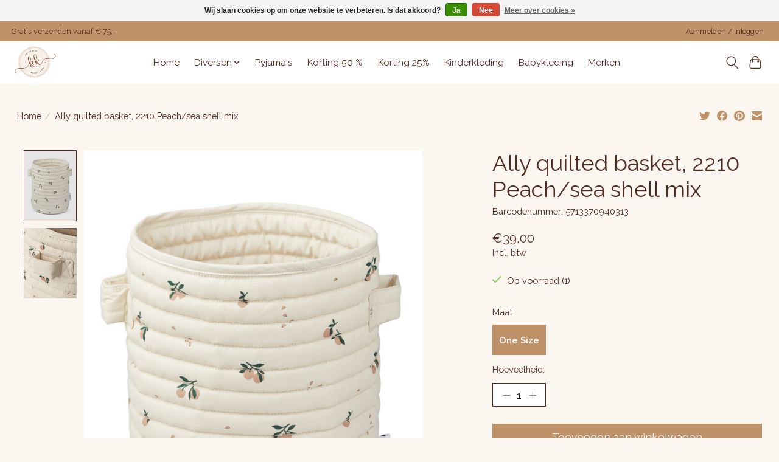

--- FILE ---
content_type: text/css; charset=UTF-8
request_url: https://cdn.webshopapp.com/shops/300502/themes/179117/assets/settings.css?20250820153543
body_size: 432
content:
:root {
  --color-primary: #bf9269;
  --color-bg: #fbf6f0;
  --color-contrast-higher: #522d24;
  --color-contrast-high: rgba(#522d24, .75);
  --color-contrast-medium: rgba(#522d24, .5);
  --color-contrast-lower: rgba(#522d24, .15);
  --font-primary: Raleway;
  --font-headings: Raleway;
}
.color-contrast-medium {
  color: rgba(82, 45, 36, 0.5);
}
.color-contrast-low {
  color: rgba(82, 45, 36, 0.3);
}
.bg-contrast-lower, .bones__line, .s-tabs__list::after {
  background-color: rgba(82, 45, 36, 0.15);
}
.main-header__top-section {
  background-color: #bf9269;
  color: #522d24;
}
.main-header__top-section .main-header__link, .main-header__top-section .main-header__link:hover {
  color: #522d24;
}
.main-header__logo {
  height: 55px;
}
.main-header__mobile-content .main-header__logo {
  height: 41.25px;
}
.main-header__nav::before {
  height: calc(41.25px + (var(--space-xxs) *2));
}
.main-header--mobile .main-header__item:not(:last-child) {
  border-bottom: 1px solid rgba(82, 45, 36, 0.2);
}
.main-header--mobile .main-header__dropdown, .main-footer .border-top, .main-footer.border-top {
  border-top: 1px solid rgba(82, 45, 36, 0.2);
}
.btn--primary {
  background-color: #bf9269;
  color: #ffffff;
}
.btn--primary:hover {
  background-color: rgba(191, 146, 105, 0.65);
}
.bundle__plus {
  background-color: #bf9269;
  color: #ffffff;
}
body {
  background-color: #fbf6f0;
  color: #522d24;
}
.bg {
  background-color: #fbf6f0;
}
.main-header:not(.main-header--transparent), .main-footer, .coming-soon {
  background-color: #ffffff;
  color: #522d24;
  --color-bg: #ffffff;
}
.main-header__search-form.bg {
  background-color: #ffffff;
}
@media (min-width: 64rem) {
  .dropdown__menu, .main-header__dropdown {
    background-color: #fbf6f0;
  }
  .main-header__dropdown-link {
    color: #522d24;
  }
}


--- FILE ---
content_type: text/css; charset=UTF-8
request_url: https://cdn.webshopapp.com/shops/300502/themes/179117/assets/custom.css?20250820153543
body_size: 1671
content:
/* 20250326130840 - v2 */
.gui,
.gui-block-linklist li a {
  color: #522d24;
}

.gui-page-title,
.gui a.gui-bold,
.gui-block-subtitle,
.gui-table thead tr th,
.gui ul.gui-products li .gui-products-title a,
.gui-form label,
.gui-block-title.gui-dark strong,
.gui-block-title.gui-dark strong a,
.gui-content-subtitle {
  color: #522d24;
}

.gui-block-inner strong {
  color: #97817b;
}

.gui a {
  color: #0a8de9;
}

.gui-input.gui-focus,
.gui-text.gui-focus,
.gui-select.gui-focus {
  border-color: #0a8de9;
  box-shadow: 0 0 2px #0a8de9;
}

.gui-select.gui-focus .gui-handle {
  border-color: #0a8de9;
}

.gui-block,
.gui-block-title,
.gui-buttons.gui-border,
.gui-block-inner,
.gui-image {
  border-color: #000000;
}

.gui-block-title {
  color: #522d24;
  background-color: #bf9269;
}

.gui-content-title {
  color: #522d24;
}

.gui-form .gui-field .gui-description span {
  color: #522d24;
}

.gui-block-inner {
  background-color: #b78c64;
}

.gui-block-option {
  border-color: #d8d8d8;
  background-color: #f2f2f2;
}

.gui-block-option-block {
  border-color: #d8d8d8;
}

.gui-block-title strong {
  color: #522d24;
}

.gui-line,
.gui-cart-sum .gui-line {
  background-color: #8c8c8c;
}

.gui ul.gui-products li {
  border-color: #b2b2b2;
}

.gui-block-subcontent,
.gui-content-subtitle {
  border-color: #b2b2b2;
}

.gui-faq,
.gui-login,
.gui-password,
.gui-register,
.gui-review,
.gui-sitemap,
.gui-block-linklist li,
.gui-table {
  border-color: #b2b2b2;
}

.gui-block-content .gui-table {
  border-color: #d8d8d8;
}

.gui-table thead tr th {
  border-color: #8c8c8c;
  background-color: #f2f2f2;
}

.gui-table tbody tr td {
  border-color: #d8d8d8;
}

.gui a.gui-button-large,
.gui a.gui-button-small {
  border-color: #000000;
  color: #522d24;
  background-color: #76c61b;
}

.gui a.gui-button-large.gui-button-action,
.gui a.gui-button-small.gui-button-action {
  border-color: #ffffff;
  color: #000000;
  background-color: #76c61b;
}

.gui a.gui-button-large:active,
.gui a.gui-button-small:active {
  background-color: #5e9e15;
  border-color: #000000;
}

.gui a.gui-button-large.gui-button-action:active,
.gui a.gui-button-small.gui-button-action:active {
  background-color: #5e9e15;
  border-color: #cccccc;
}

.gui-input,
.gui-text,
.gui-select,
.gui-number {
  border-color: #8d8d8d;
  background-color: #ffffff;
}

.gui-select .gui-handle,
.gui-number .gui-handle {
  border-color: #8d8d8d;
}

.gui-number .gui-handle a {
  background-color: #ffffff;
}

.gui-input input,
.gui-number input,
.gui-text textarea,
.gui-select .gui-value {
  color: #000000;
}

.gui-progressbar {
  background-color: #76c61b;
}

/* custom */
/* Custom product variants */
.sm-variant-wrap .title {
	font-weight: 800;
  font-size: 1.1em;
}

.sm-variant-wrap .variants {
	display: -webkit-box;
	display: -ms-flexbox;
	display: flex;
  -webkit-box-orient: horizontal;
  -webkit-box-direction: normal;
      -ms-flex-direction: row;
          flex-direction: row;
  -webkit-box-pack: start;
      -ms-flex-pack: start;
          justify-content: flex-start;
  font-size: 1em;
  font-weight: 700;
  padding-top: 10px;
  margin: -5px;
  -ms-flex-wrap: wrap;
      flex-wrap: wrap;
}

.sm-variant-wrap .variants a {
	color: black;
  text-decoration: none;
}

.sm-variant-wrap .variants .variant {
	border: 1px solid black;
  height: 40px;
  min-width: 40px;
  max-width: 50px;
  display: -webkit-box;
  display: -ms-flexbox;
  display: flex;
  -webkit-box-pack: center;
      -ms-flex-pack: center;
          justify-content: center;
  -webkit-box-align: center;
      -ms-flex-align: center;
          align-items: center;
  margin: 5px;
  border-radius: 50% !important;
  font-size: 0.75em;
  position: relative;
}

.sm-variant-wrap .variants .variant:hover {
	color: white;
  background-color: black;
}

.sm-variant-wrap .variants .variant.not-available {
	border: 1px solid #DBDBDE;
  color: #DBDBDE;
  pointer-events: none;
}

.sm-variant-wrap .variants .variant.not-available:before {
	content: '';
  width: 1px;
  height: 100%;
  background: #DBDBDE;
  -webkit-transform: rotate(45deg);
      -ms-transform: rotate(45deg);
          transform: rotate(45deg);
  display: block;
  position: absolute;
  left: 50%;
}

.sm-variant-wrap .variants .variant.not-available:after {
	content: '';
  width: 1px;
  height: 100%;
  background: #DBDBDE;
  -webkit-transform: rotate(-45deg);
      -ms-transform: rotate(-45deg);
          transform: rotate(-45deg);
  display: block;
  position: absolute;
  left: 50%;
  top: 0;
}

.sm-variant-wrap .variants .variant.active:not(.not-available) {
	color: white;
  background-color: black;
}
/* Collection variant tiles */
.hidden{
	display: none !important;
}
.grid .prod-card .variants-wrap{
	margin: -2px;
  display: -webkit-box;
  display: -ms-flexbox;
  display: flex;
  padding: 15px;
}
.grid .prod-card .variants-wrap ul.no-carousel{
	display: -webkit-box;
	display: -ms-flexbox;
	display: flex;
  -webkit-box-pack: center;
      -ms-flex-pack: center;
          justify-content: center;
}
.grid .prod-card .variants-wrap .variants li{
	padding: 2px;
}
.grid .prod-card .variants-wrap .variants li a{
  display: -webkit-box;
  display: -ms-flexbox;
  display: flex;
  white-space: nowrap;
  font-size: 12px;
  min-height: 38px;
  max-height: 38px;
  padding: 0 15px;
  border: 1px solid #eee;
  background: #fff;
  -webkit-box-align: center;
  -ms-flex-align: center;
  align-items: center;
  -webkit-box-pack: center;
  -ms-flex-pack: center;
  justify-content: center;
  font-weight: bold;
  text-transform: uppercase;
  -webkit-transition: all .15s ease-in-out;
  -o-transition: all .15s ease-in-out;
  transition: all .15s ease-in-out;
  text-decoration: none;
}

.grid .prod-card .variants-wrap .variants li a.selected,
.grid .prod-card .variants-wrap .variants li a:hover{
  border-color: #aaa;
}
.grid .prod-card .variants-wrap .variants li.disabled a{
	pointer-events: none;
	position: relative;
}
.grid .prod-card .variants-wrap .variants li.disabled a:before{
	content: '';
  position: absolute;
  width: 115%;
  height: 1px;
  background-color: #DBDBDE;
  -webkit-transform: rotate(-27deg);
      -ms-transform: rotate(-27deg);
          transform: rotate(-27deg);
}
.grid .prod-card .variants-wrap .variants li.disabled a:after{
	content: '';
  position: absolute;
  width: 115%;
  height: 1px;
  background-color: #DBDBDE;
  -webkit-transform: rotate(27deg);
      -ms-transform: rotate(27deg);
          transform: rotate(27deg);
}
.grid .prod-card.grid .variants-wrap .variants li.disabled a:after{
  -webkit-transform: rotate(19deg);
      -ms-transform: rotate(19deg);
          transform: rotate(19deg);
  width: 110%;
}
.grid .prod-card.grid .variants-wrap .variants li.disabled a:before{
	-webkit-transform: rotate(-19deg);
	    -ms-transform: rotate(-19deg);
	        transform: rotate(-19deg);
  width: 110%;
}
.grid .prod-card .variants-wrap .variants .owl-nav .owl-prev, 
.grid .prod-card .variants-wrap .variants .owl-nav .owl-next{
  position: absolute;
  top: 50%;
  left: -20px;
  height: 100%;
  font-size: 16px;
  -webkit-transform: translateY(-50%);
  -ms-transform: translateY(-50%);
  transform: translateY(-50%);
  padding: 0 5px;
  -webkit-transition: opacity .15s ease-in-out;
  -o-transition: opacity .15s ease-in-out;
  transition: opacity .15s ease-in-out;
  display: -webkit-box;
  display: -ms-flexbox;
  display: flex;
  -webkit-box-align: center;
  -ms-flex-align: center;
  align-items: center;
}
.grid .prod-card .variants-wrap .variants .owl-nav .owl-next{
  left: auto;
  right: -20px;
}
.grid .prod-card .variants-wrap .variants .owl-nav .owl-prev.disabled, 
.grid .prod-card .variants-wrap .variants .owl-nav .owl-next.disabled{
  opacity: 0.4;
}
@media(max-width: 1199px){
	.grid .prod-card .variants-wrap{
  	padding: 10px 30px;
  }
}
@media(max-width: 767px){
	.grid .prod-card .variants-wrap{
  	padding: 10px;
  }
  .grid .prod-card .info {
    padding-left: 15px!important;
    padding-right: 15px!important;
  }
}
/* End collection variant tiles */
/* Productpage variant tiles */
.product .product-configure{
	margin-bottom: 15px;
}
.product .product-configure .variant-blocks{
	display: -webkit-box;
	display: -ms-flexbox;
	display: flex;
  -ms-flex-wrap: wrap;
      flex-wrap: wrap;
  margin: -5px;
}

.product .product-configure .variant-blocks .variant-option{
	padding: 5px;
}

.product .product-configure .variant-blocks .variant-option.disabled {
  position: relative;
  pointer-events: none;
}
.product .product-configure .variant-blocks .variant-option.disabled:before{
  content: '';
  position: absolute;
  width: 101%;
  height: 1px;
  background-color: #DBDBDE;
  -webkit-transform: rotate(-32deg);
      -ms-transform: rotate(-32deg);
          transform: rotate(-32deg);
  top: 50%;
  left: 0;
}
.product .product-configure .variant-blocks .variant-option.disabled:after{
  content: '';
  position: absolute;
  width: 101%;
  height: 1px;
  background-color: #DBDBDE;
  -webkit-transform: rotate(32deg);
      -ms-transform: rotate(32deg);
          transform: rotate(32deg);
  top: 50%;
  left: 0;
}

.product .product-configure .variant-blocks .variant-option input {
	display: none;
}
.product .product-configure .variant-blocks .variant-option label {
	min-width: 50px;
  min-height: 50px;
  max-height: 50px;
  padding: 0 10px;
  border: 1px solid #eee;
  background: #fff;
  text-align: center;
  display: -webkit-box;
  display: -ms-flexbox;
  display: flex;
  -webkit-box-align: center;
      -ms-flex-align: center;
          align-items: center;
  -webkit-box-pack: center;
      -ms-flex-pack: center;
          justify-content: center;
  font-weight: bold;
  -webkit-transition: all .15s ease-in-out;
  -o-transition: all .15s ease-in-out;
  transition: all .15s ease-in-out;
  margin: 0;
  cursor: pointer;
  color: var(--color-primary, #2a6df4);
}

.product .product-configure .variant-blocks .variant-option input:checked ~ label {
	background: var(--color-primary, #2a6df4);
  border: 1px solid var(--color-primary, #2a6df4);
  color: #fff;
}

.product .product-configure .variant-blocks .variant-option label:hover {
	border: 1px solid #aaa;
}
@media(max-width: 767px){
  .product .product-configure .variant-blocks .variant-option label{
    min-width: 45px;
    min-height: 45px;
    max-height: 45px;
  }
  .product .product-configure .variant-blocks{
  	margin: -3px;
  }
	.product .product-configure .variant-blocks .variant-option{
  	padding: 3px;
  }
}
/* End productpage variant tiles */


--- FILE ---
content_type: text/javascript;charset=utf-8
request_url: https://www.kellufkleertjes.nl/services/stats/pageview.js?product=130690509&hash=efe5
body_size: -416
content:
// SEOshop 05-11-2025 04:05:57

--- FILE ---
content_type: application/javascript
request_url: https://cdn.webshopapp.com/shops/300502/themes/179117/assets/shopmonkey.js?20250820153543
body_size: 1033
content:
$.fn.isOnScreen = function(){

    var win = $(window);

    var viewport = {
        top : win.scrollTop(),
        left : win.scrollLeft()
    };
    viewport.right = viewport.left + win.width();
    viewport.bottom = viewport.top + win.height();

    var bounds = this.offset();
    bounds.right = bounds.left + this.outerWidth();
    bounds.bottom = bounds.top + this.outerHeight();

    return (!(viewport.right < bounds.left || viewport.left > bounds.right || viewport.bottom < bounds.top || viewport.top > bounds.bottom));

};

$(document).ready(function(){
  
  $('.product .product-configure .variant-blocks .variant-option label ').on('click', function(){
  	var cur = $(this);
    var varID = cur.closest('.variant-option').find('input').val();
    if (!cur.closest('.variant-option').find('input').is(':checked')) {
    	cur.closest('.variant-blocks').find('select option:selected').removeAttr('selected');
      cur.closest('.variant-blocks').find('select option[value="'+varID+'"]').attr('selected', 'selected').closest('select').trigger('change');
    }
  });
  
  $(window).scroll(function(){
    var productIndex = 0;
    $('.grid .prod-card').each(function(){
      var cur = $(this);
      if (cur.isOnScreen()) {
        productIndex++;
        loadProduct(cur, productIndex);
      }
    });
  });
  
  $('.grid .prod-card').each(function(index, product){
    var cur = $(this);
    if (cur.isOnScreen()) {
      loadProduct(cur, index);
    }
  });
});

function loadProduct(cur, index) {
  
  	var url = cur.data('url');	
  	var ready = false;
  	var timeOut = index * 100;
    var variantCount = 0;
  	var variantsWrap = cur.find('.variants-wrap');
		
  	if (cur.closest('.owl-item').hasClass('active')) {
      ready = true;
    }
  	if (!cur.hasClass('slider')) {
      ready = true;
    }
  	
		if (ready) {
  		if (!cur.hasClass('loaded')) {
        cur.addClass('loaded');
        setTimeout(function(){
          $.get(url+'?format=json', function(data){
            var product = data.product;
            if(product.variants){
              var sizeVariants = [];
              var variantCount = 0;
              // Correct numeric sorting
              $.each(product.variants, function(index, variant){
                var variantTitle = variant.title;
                if(variantTitle.indexOf(',') != -1){
                  var size = variant.title.split(',');
                  var sizeNumber = size[1].split(': ');
                  var sizeNumberFormatted = sizeNumber[1].toString().replace('"', '');
                } else if (variantTitle.indexOf(':') != -1){
                  var sizeNumber = variant.title.split(': ');
                  var sizeNumberFormatted = sizeNumber[1].toString().replace('"', '');
                } else {
                	sizeNumberFormatted = variantTitle;
                }
                sizeVariants.push({'position': variant.position, 'id': variant.id, 'title': variant.title, 'size': sizeNumberFormatted, 'stock': variant.stock.available});
              });
              var variantsSorted = sizeVariants.sort((a,b) => a.position-b.position);
              
            
              $.each(product.variants, function(index, variant){
                var html = '';
                var variantID = variantsSorted[variantCount].id;
                var variantTitle = sizeVariants[variantCount].title;
                var variantSize = variantsSorted[variantCount].size;
                var variantStock = variantsSorted[variantCount].stock;
                
                variantCount++;
                
                html += '<li'+(variantStock ? '' : ' class="disabled"')+'>';
                  html += '<a href="'+createUrl(product.url+'?id='+variantID)+'" data-prod="'+product.vid+'" data-id="'+variantID+'" title="'+variantTitle+'">'+variantSize+'</a>';
                html += '</li>';
                variantsWrap.find('.variants').append(html);
              });
              variantsWrap.removeClass('hidden');
            }
          }).done(function(){
            variantsWrap.find('.variants').addClass('owl-carousel').owlCarousel({
              loop: false,
              nav: true,
           
              navText: ['<i class="bx bx-chevron-left"></i>', '<i class="bx bx-chevron-right"></i>'],
              responsive: {
                0: {
                  items: 2
                },
                992: {
                  items: 3
                }
              }
            });
          if (variantCount < 3) {
            variantsWrap.find('.variants').addClass('low-count');
          }
        });
        }, timeOut); // end timeout
      }
    }

}

function createUrl(url) {
	url = basicUrl+url;
  return url;
}